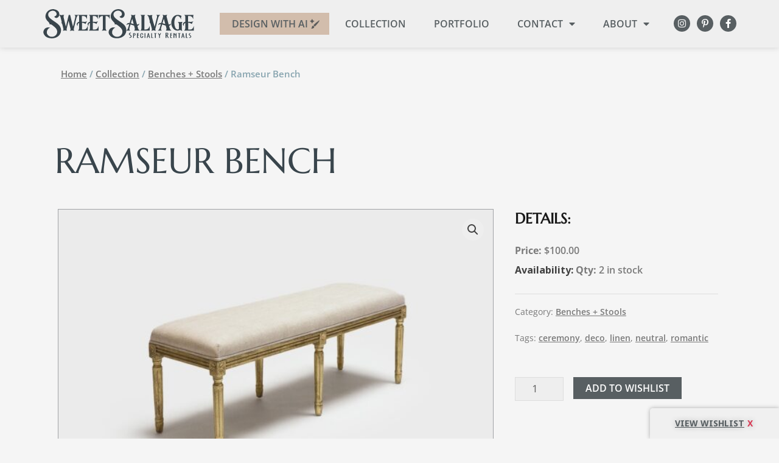

--- FILE ---
content_type: text/css
request_url: https://sweetsalvagerentals.com/wp-content/uploads/elementor/css/post-2950.css?ver=1750714594
body_size: 246
content:
.elementor-kit-2950{--e-global-color-primary:#585F62;--e-global-color-secondary:#514F4C;--e-global-color-text:#7A7A7A;--e-global-color-accent:#FFFFFF;--e-global-color-f35c63d:#CCC1A7;--e-global-typography-primary-font-family:"Roboto";--e-global-typography-primary-font-weight:600;--e-global-typography-secondary-font-family:"Roboto Slab";--e-global-typography-secondary-font-weight:400;--e-global-typography-text-font-family:"Roboto";--e-global-typography-text-font-weight:400;--e-global-typography-accent-font-family:"Roboto";--e-global-typography-accent-font-weight:500;--e-global-typography-47fe59d-font-family:"Bilbo Swash Caps";--e-global-typography-47fe59d-font-size:83px;--e-global-typography-47fe59d-font-weight:100;--e-global-typography-47fe59d-text-transform:capitalize;--e-global-typography-9dd2649-font-family:"Marcellus SC";--e-global-typography-9dd2649-font-size:19px;--e-global-typography-9dd2649-font-weight:100;}.elementor-kit-2950 e-page-transition{background-color:#FFBC7D;}.elementor-kit-2950 button,.elementor-kit-2950 input[type="button"],.elementor-kit-2950 input[type="submit"],.elementor-kit-2950 .elementor-button{text-shadow:0px 0px 10px rgba(0,0,0,0.3);}.elementor-section.elementor-section-boxed > .elementor-container{max-width:1140px;}.e-con{--container-max-width:1140px;}.elementor-widget:not(:last-child){margin-block-end:20px;}.elementor-element{--widgets-spacing:20px 20px;--widgets-spacing-row:20px;--widgets-spacing-column:20px;}{}h1.entry-title{display:var(--page-title-display);}@media(max-width:1024px){.elementor-kit-2950{--e-global-typography-47fe59d-font-size:48px;}.elementor-section.elementor-section-boxed > .elementor-container{max-width:1024px;}.e-con{--container-max-width:1024px;}}@media(max-width:767px){.elementor-kit-2950{--e-global-typography-47fe59d-font-size:30px;}.elementor-section.elementor-section-boxed > .elementor-container{max-width:767px;}.e-con{--container-max-width:767px;}}